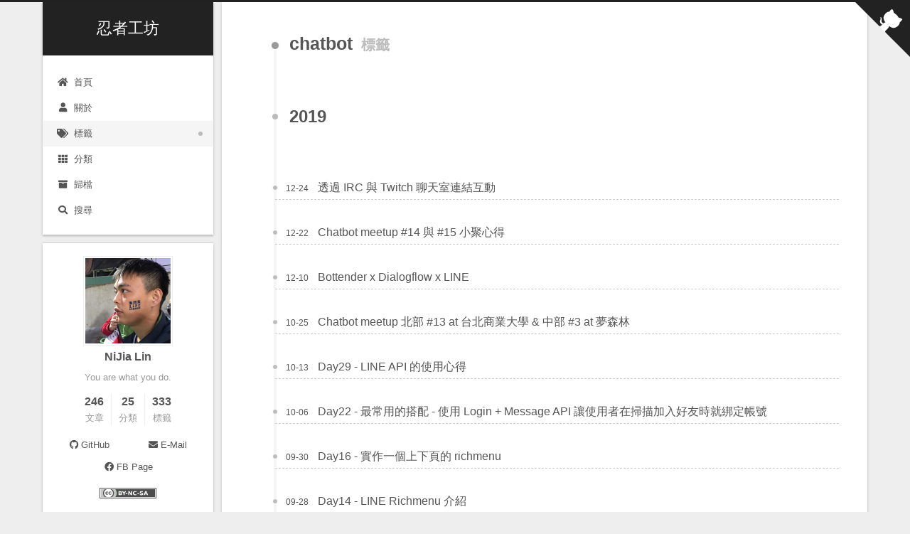

--- FILE ---
content_type: text/html; charset=utf-8
request_url: https://nijialin.com/tags/chatbot/
body_size: 6069
content:
<!DOCTYPE html>
<html lang="zh-tw">
<head>
  <meta charset="UTF-8">
<meta name="viewport" content="width=device-width, initial-scale=1, maximum-scale=2">
<meta name="theme-color" content="#222">
<meta name="generator" content="Hexo 5.4.1">

<!-- Google Tag Manager -->
<script>(function(w,d,s,l,i){w[l]=w[l]||[];w[l].push({'gtm.start':
new Date().getTime(),event:'gtm.js'});var f=d.getElementsByTagName(s)[0],
j=d.createElement(s),dl=l!='dataLayer'?'&l='+l:'';j.async=true;j.src=
'https://www.googletagmanager.com/gtm.js?id='+i+dl;f.parentNode.insertBefore(j,f);
})(window,document,'script','dataLayer','GTM-PCZH6S3');</script>
<!-- End Google Tag Manager -->
  <link rel="apple-touch-icon" sizes="180x180" href="/images/apple-touch-icon-next.png">
  <link rel="icon" type="image/png" sizes="32x32" href="/images/favicon-32x32-next.png">
  <link rel="icon" type="image/png" sizes="16x16" href="/images/favicon-16x16-next.png">
  <link rel="mask-icon" href="/images/logo.svg" color="#222">

<link rel="stylesheet" href="/css/main.css">


<link rel="stylesheet" href="/lib/font-awesome/css/all.min.css">

<script id="hexo-configurations">
    var NexT = window.NexT || {};
    var CONFIG = {"hostname":"nijialin.com","root":"/","scheme":"Gemini","version":"7.8.0","exturl":false,"sidebar":{"position":"left","display":"post","padding":18,"offset":12,"onmobile":false},"copycode":{"enable":true,"show_result":false,"style":null},"back2top":{"enable":true,"sidebar":false,"scrollpercent":false},"bookmark":{"enable":false,"color":"#222","save":"auto"},"fancybox":false,"mediumzoom":false,"lazyload":false,"pangu":false,"comments":{"style":"tabs","active":true,"storage":true,"lazyload":false,"nav":null},"algolia":{"appID":"SY0XRJ8TKG","apiKey":"3598514b8d34a9c4d1fa895de761cfa2","indexName":"nijia_factor","hits":{"per_page":10},"labels":{"input_placeholder":"搜尋文章 & 內容","hits_empty":"找不到您輸入的關鍵字: ${query}","hits_stats":"找到了 ${hits} 筆結果，花了 ${time} ms"}},"localsearch":{"enable":true,"trigger":"auto","top_n_per_article":-1,"unescape":false,"preload":false},"motion":{"enable":true,"async":true,"transition":{"post_block":"fadeIn","post_header":"slideDownIn","post_body":"slideDownIn","coll_header":"slideLeftIn","sidebar":"slideUpIn"}},"path":"search.xml"};
  </script>

  <meta name="description" content="You are what you do.">
<meta property="og:type" content="website">
<meta property="og:title" content="忍者工坊">
<meta property="og:url" content="https://nijialin.com/tags/chatbot/index.html">
<meta property="og:site_name" content="忍者工坊">
<meta property="og:description" content="You are what you do.">
<meta property="og:locale" content="zh_TW">
<meta property="article:author" content="NiJia Lin">
<meta property="article:tag" content="LINE, python, LINE Bot, nijialin, nijia, javascript, chatbot">
<meta name="twitter:card" content="summary">

<link rel="canonical" href="https://nijialin.com/tags/chatbot/">


<script id="page-configurations">
  // https://hexo.io/docs/variables.html
  CONFIG.page = {
    sidebar: "",
    isHome : false,
    isPost : false,
    lang   : 'zh-tw'
  };
</script>

  <title>標籤: chatbot | 忍者工坊</title>
  
    <script async src="https://www.googletagmanager.com/gtag/js?id=G-FYYPR3Z2K3"></script>
    <script>
      if (CONFIG.hostname === location.hostname) {
        window.dataLayer = window.dataLayer || [];
        function gtag(){dataLayer.push(arguments);}
        gtag('js', new Date());
        gtag('config', 'G-FYYPR3Z2K3');
      }
    </script>






  <noscript>
  <style>
  .use-motion .brand,
  .use-motion .menu-item,
  .sidebar-inner,
  .use-motion .post-block,
  .use-motion .pagination,
  .use-motion .comments,
  .use-motion .post-header,
  .use-motion .post-body,
  .use-motion .collection-header { opacity: initial; }

  .use-motion .site-title,
  .use-motion .site-subtitle {
    opacity: initial;
    top: initial;
  }

  .use-motion .logo-line-before i { left: initial; }
  .use-motion .logo-line-after i { right: initial; }
  </style>
</noscript>

<link rel="alternate" href="/atom.xml" title="忍者工坊" type="application/atom+xml">
</head>

<body itemscope itemtype="http://schema.org/WebPage">
  <div class="container use-motion">
    <div class="headband"></div>

    <header class="header" itemscope itemtype="http://schema.org/WPHeader">
      <div class="header-inner"><div class="site-brand-container">
  <div class="site-nav-toggle">
    <div class="toggle" aria-label="切換導航欄">
      <span class="toggle-line toggle-line-first"></span>
      <span class="toggle-line toggle-line-middle"></span>
      <span class="toggle-line toggle-line-last"></span>
    </div>
  </div>

  <div class="site-meta">

    <a href="/" class="brand" rel="start">
      <span class="logo-line-before"><i></i></span>
      <h1 class="site-title">忍者工坊</h1>
      <span class="logo-line-after"><i></i></span>
    </a>
  </div>

  <div class="site-nav-right">
    <div class="toggle popup-trigger">
        <i class="fa fa-search fa-fw fa-lg"></i>
    </div>
  </div>
</div>




<nav class="site-nav">
  <ul id="menu" class="main-menu menu">
        <li class="menu-item menu-item-home">

    <a href="/" rel="section"><i class="fa fa-home fa-fw"></i>首頁</a>

  </li>
        <li class="menu-item menu-item-about">

    <a href="/about/" rel="section"><i class="fa fa-user fa-fw"></i>關於</a>

  </li>
        <li class="menu-item menu-item-tags">

    <a href="/tags/" rel="section"><i class="fa fa-tags fa-fw"></i>標籤</a>

  </li>
        <li class="menu-item menu-item-categories">

    <a href="/categories/" rel="section"><i class="fa fa-th fa-fw"></i>分類</a>

  </li>
        <li class="menu-item menu-item-archives">

    <a href="/archives/" rel="section"><i class="fa fa-archive fa-fw"></i>歸檔</a>

  </li>
      <li class="menu-item menu-item-search">
        <a role="button" class="popup-trigger"><i class="fa fa-search fa-fw"></i>搜尋
        </a>
      </li>
  </ul>
</nav>



  <div class="search-pop-overlay">
    <div class="popup search-popup">
        <div class="search-header">
  <span class="search-icon">
    <i class="fa fa-search"></i>
  </span>
  <div class="search-input-container"></div>
  <span class="popup-btn-close">
    <i class="fa fa-times-circle"></i>
  </span>
</div>
<div class="algolia-results">
  <div id="algolia-stats"></div>
  <div id="algolia-hits"></div>
  <div id="algolia-pagination" class="algolia-pagination"></div>
</div>

      
    </div>
  </div>

</div>
    </header>

    
  <div class="back-to-top">
    <i class="fa fa-arrow-up"></i>
    <span>0%</span>
  </div>

  <a href="https://github.com/louis70109" class="github-corner" title="Follow me on GitHub" aria-label="Follow me on GitHub" rel="noopener" target="_blank"><svg width="80" height="80" viewBox="0 0 250 250" aria-hidden="true"><path d="M0,0 L115,115 L130,115 L142,142 L250,250 L250,0 Z"></path><path d="M128.3,109.0 C113.8,99.7 119.0,89.6 119.0,89.6 C122.0,82.7 120.5,78.6 120.5,78.6 C119.2,72.0 123.4,76.3 123.4,76.3 C127.3,80.9 125.5,87.3 125.5,87.3 C122.9,97.6 130.6,101.9 134.4,103.2" fill="currentColor" style="transform-origin: 130px 106px;" class="octo-arm"></path><path d="M115.0,115.0 C114.9,115.1 118.7,116.5 119.8,115.4 L133.7,101.6 C136.9,99.2 139.9,98.4 142.2,98.6 C133.8,88.0 127.5,74.4 143.8,58.0 C148.5,53.4 154.0,51.2 159.7,51.0 C160.3,49.4 163.2,43.6 171.4,40.1 C171.4,40.1 176.1,42.5 178.8,56.2 C183.1,58.6 187.2,61.8 190.9,65.4 C194.5,69.0 197.7,73.2 200.1,77.6 C213.8,80.2 216.3,84.9 216.3,84.9 C212.7,93.1 206.9,96.0 205.4,96.6 C205.1,102.4 203.0,107.8 198.3,112.5 C181.9,128.9 168.3,122.5 157.7,114.1 C157.9,116.9 156.7,120.9 152.7,124.9 L141.0,136.5 C139.8,137.7 141.6,141.9 141.8,141.8 Z" fill="currentColor" class="octo-body"></path></svg></a>


    <main class="main">
      <div class="main-inner">
        <div class="content-wrap">
          

          <div class="content tag">
            

  
  
  
  <div class="post-block">
    <div class="posts-collapse">
      <div class="collection-title">
        <h2 class="collection-header">chatbot
          <small>標籤</small>
        </h2>
      </div>

      
    <div class="collection-year">
      <span class="collection-header">2019</span>
    </div>

  <article itemscope itemtype="http://schema.org/Article">
    <header class="post-header">

      <div class="post-meta">
        <time itemprop="dateCreated"
              datetime="2019-12-24T14:09:27+00:00"
              content="2019-12-24">
          12-24
        </time>
      </div>

      <div class="post-title">
          <a class="post-title-link" href="/2019/12/24/Twich-chatroom-IRC/" itemprop="url">
            <span itemprop="name">透過 IRC 與 Twitch 聊天室連結互動</span>
          </a>
      </div>

    </header>
  </article>

  <article itemscope itemtype="http://schema.org/Article">
    <header class="post-header">

      <div class="post-meta">
        <time itemprop="dateCreated"
              datetime="2019-12-22T12:48:54+00:00"
              content="2019-12-22">
          12-22
        </time>
      </div>

      <div class="post-title">
          <a class="post-title-link" href="/2019/12/22/chatbot-meetup-2019Q4/" itemprop="url">
            <span itemprop="name">Chatbot meetup #14 與 #15 小聚心得</span>
          </a>
      </div>

    </header>
  </article>

  <article itemscope itemtype="http://schema.org/Article">
    <header class="post-header">

      <div class="post-meta">
        <time itemprop="dateCreated"
              datetime="2019-12-10T15:18:31+00:00"
              content="2019-12-10">
          12-10
        </time>
      </div>

      <div class="post-title">
          <a class="post-title-link" href="/2019/12/10/Bottender-x-Dialogflow-x-LINE/" itemprop="url">
            <span itemprop="name">Bottender x Dialogflow x LINE</span>
          </a>
      </div>

    </header>
  </article>

  <article itemscope itemtype="http://schema.org/Article">
    <header class="post-header">

      <div class="post-meta">
        <time itemprop="dateCreated"
              datetime="2019-10-25T08:59:43+00:00"
              content="2019-10-25">
          10-25
        </time>
      </div>

      <div class="post-title">
          <a class="post-title-link" href="/2019/10/25/chatbot-13/" itemprop="url">
            <span itemprop="name">Chatbot meetup 北部 #13 at 台北商業大學 & 中部 #3 at 夢森林</span>
          </a>
      </div>

    </header>
  </article>

  <article itemscope itemtype="http://schema.org/Article">
    <header class="post-header">

      <div class="post-meta">
        <time itemprop="dateCreated"
              datetime="2019-10-13T13:08:19+00:00"
              content="2019-10-13">
          10-13
        </time>
      </div>

      <div class="post-title">
          <a class="post-title-link" href="/2019/10/13/Day29-LINE-API-%E7%9A%84%E4%BD%BF%E7%94%A8%E5%BF%83%E5%BE%97/" itemprop="url">
            <span itemprop="name">Day29 - LINE API 的使用心得</span>
          </a>
      </div>

    </header>
  </article>

  <article itemscope itemtype="http://schema.org/Article">
    <header class="post-header">

      <div class="post-meta">
        <time itemprop="dateCreated"
              datetime="2019-10-06T13:01:02+00:00"
              content="2019-10-06">
          10-06
        </time>
      </div>

      <div class="post-title">
          <a class="post-title-link" href="/2019/10/06/Day22-%E6%9C%80%E5%B8%B8%E7%94%A8%E7%9A%84%E6%90%AD%E9%85%8D-%E4%BD%BF%E7%94%A8-Login-Message-API-%E8%AE%93%E4%BD%BF%E7%94%A8%E8%80%85%E5%9C%A8%E6%8E%83%E6%8F%8F%E5%8A%A0%E5%85%A5%E5%A5%BD%E5%8F%8B%E6%99%82%E5%B0%B1%E7%B6%81%E5%AE%9A%E5%B8%B3%E8%99%9F/" itemprop="url">
            <span itemprop="name">Day22 - 最常用的搭配 - 使用 Login + Message API 讓使用者在掃描加入好友時就綁定帳號</span>
          </a>
      </div>

    </header>
  </article>

  <article itemscope itemtype="http://schema.org/Article">
    <header class="post-header">

      <div class="post-meta">
        <time itemprop="dateCreated"
              datetime="2019-09-30T12:47:37+00:00"
              content="2019-09-30">
          09-30
        </time>
      </div>

      <div class="post-title">
          <a class="post-title-link" href="/2019/09/30/Day16-%E5%AF%A6%E4%BD%9C%E4%B8%80%E5%80%8B%E4%B8%8A%E4%B8%8B%E9%A0%81%E7%9A%84-richmenu/" itemprop="url">
            <span itemprop="name">Day16 - 實作一個上下頁的 richmenu</span>
          </a>
      </div>

    </header>
  </article>

  <article itemscope itemtype="http://schema.org/Article">
    <header class="post-header">

      <div class="post-meta">
        <time itemprop="dateCreated"
              datetime="2019-09-28T12:42:52+00:00"
              content="2019-09-28">
          09-28
        </time>
      </div>

      <div class="post-title">
          <a class="post-title-link" href="/2019/09/28/Day14-LINE-Richmenu-%E4%BB%8B%E7%B4%B9/" itemprop="url">
            <span itemprop="name">Day14 - LINE Richmenu 介紹</span>
          </a>
      </div>

    </header>
  </article>

  <article itemscope itemtype="http://schema.org/Article">
    <header class="post-header">

      <div class="post-meta">
        <time itemprop="dateCreated"
              datetime="2019-09-26T12:39:32+00:00"
              content="2019-09-26">
          09-26
        </time>
      </div>

      <div class="post-title">
          <a class="post-title-link" href="/2019/09/26/Day12-LINE-%E7%9A%84%E6%9C%8D%E5%8B%99%E9%83%BD%E7%8E%A9%E4%BA%86%EF%BC%8C%E6%80%8E%E9%BA%BC%E8%83%BD%E5%BF%98%E4%BA%86-Message-api-Bot-%E5%91%A2%EF%BC%9F-3-%E6%87%89%E8%81%B2%E8%9F%B2%E5%AF%A6%E4%BD%9C/" itemprop="url">
            <span itemprop="name">Day12 - LINE 的服務都玩了，怎麼能忘了 Message api (Bot) 呢？ (3) - 應聲蟲實作</span>
          </a>
      </div>

    </header>
  </article>

  <article itemscope itemtype="http://schema.org/Article">
    <header class="post-header">

      <div class="post-meta">
        <time itemprop="dateCreated"
              datetime="2019-09-25T12:38:18+00:00"
              content="2019-09-25">
          09-25
        </time>
      </div>

      <div class="post-title">
          <a class="post-title-link" href="/2019/09/25/Day11-LINE-%E7%9A%84%E6%9C%8D%E5%8B%99%E9%83%BD%E7%8E%A9%E4%BA%86%EF%BC%8C%E6%80%8E%E9%BA%BC%E8%83%BD%E5%BF%98%E4%BA%86-Message-api-Bot-%E5%91%A2%EF%BC%9F-2-%E7%94%B3%E8%AB%8B%E4%B8%80%E6%AD%A5%E6%AD%A5/" itemprop="url">
            <span itemprop="name">Day11 - LINE 的服務都玩了，怎麼能忘了 Message api (Bot) 呢？ (2) - 申請一步步</span>
          </a>
      </div>

    </header>
  </article>

    </div>
  </div>
  
  
  

  
  <nav class="pagination">
    <span class="page-number current">1</span><a class="page-number" href="/tags/chatbot/page/2/">2</a><a class="extend next" rel="next" href="/tags/chatbot/page/2/"><i class="fa fa-angle-right" aria-label="下一頁"></i></a>
  </nav>



          </div>
          

<script>
  window.addEventListener('tabs:register', () => {
    let { activeClass } = CONFIG.comments;
    if (CONFIG.comments.storage) {
      activeClass = localStorage.getItem('comments_active') || activeClass;
    }
    if (activeClass) {
      let activeTab = document.querySelector(`a[href="#comment-${activeClass}"]`);
      if (activeTab) {
        activeTab.click();
      }
    }
  });
  if (CONFIG.comments.storage) {
    window.addEventListener('tabs:click', event => {
      if (!event.target.matches('.tabs-comment .tab-content .tab-pane')) return;
      let commentClass = event.target.classList[1];
      localStorage.setItem('comments_active', commentClass);
    });
  }
</script>

        </div>
          
  
  <div class="toggle sidebar-toggle">
    <span class="toggle-line toggle-line-first"></span>
    <span class="toggle-line toggle-line-middle"></span>
    <span class="toggle-line toggle-line-last"></span>
  </div>

  <aside class="sidebar">
    <div class="sidebar-inner">

      <ul class="sidebar-nav motion-element">
        <li class="sidebar-nav-toc">
          文章目錄
        </li>
        <li class="sidebar-nav-overview">
          本站概要
        </li>
      </ul>

      <!--noindex-->
      <div class="post-toc-wrap sidebar-panel">
      </div>
      <!--/noindex-->

      <div class="site-overview-wrap sidebar-panel">
        <div class="site-author motion-element" itemprop="author" itemscope itemtype="http://schema.org/Person">
    <img class="site-author-image" itemprop="image" alt="NiJia Lin"
      src="/uploads/avatar.jpg">
  <p class="site-author-name" itemprop="name">NiJia Lin</p>
  <div class="site-description" itemprop="description">You are what you do.</div>
</div>
<div class="site-state-wrap motion-element">
  <nav class="site-state">
      <div class="site-state-item site-state-posts">
          <a href="/archives/">
        
          <span class="site-state-item-count">246</span>
          <span class="site-state-item-name">文章</span>
        </a>
      </div>
      <div class="site-state-item site-state-categories">
            <a href="/categories/">
          
        <span class="site-state-item-count">25</span>
        <span class="site-state-item-name">分類</span></a>
      </div>
      <div class="site-state-item site-state-tags">
            <a href="/tags/">
          
        <span class="site-state-item-count">333</span>
        <span class="site-state-item-name">標籤</span></a>
      </div>
  </nav>
</div>
  <div class="links-of-author motion-element">
      <span class="links-of-author-item">
        <a href="https://github.com/louis70109" title="GitHub → https:&#x2F;&#x2F;github.com&#x2F;louis70109" rel="noopener" target="_blank"><i class="fab fa-github fa-fw"></i>GitHub</a>
      </span>
      <span class="links-of-author-item">
        <a href="mailto:louis70109@gmail.com" title="E-Mail → mailto:louis70109@gmail.com" rel="noopener" target="_blank"><i class="fa fa-envelope fa-fw"></i>E-Mail</a>
      </span>
      <span class="links-of-author-item">
        <a href="https://www.facebook.com/linnijia/" title="FB Page → https:&#x2F;&#x2F;www.facebook.com&#x2F;linnijia&#x2F;" rel="noopener" target="_blank"><i class="fab fa-facebook fa-fw"></i>FB Page</a>
      </span>
  </div>
  <div class="cc-license motion-element" itemprop="license">
    <a href="https://creativecommons.org/licenses/by-nc-sa/4.0/" class="cc-opacity" rel="noopener" target="_blank"><img src="/images/cc-by-nc-sa.svg" alt="Creative Commons"></a>
  </div>



      </div>

    </div>
  </aside>
  <div id="sidebar-dimmer"></div>


      </div>
    </main>

    <footer class="footer">
      <div class="footer-inner">
        

        

<div class="copyright">
  
  &copy; 
  <span itemprop="copyrightYear">2025</span>
  <span class="with-love">
    <i class="fa fa-heart"></i>
  </span>
  <span class="author" itemprop="copyrightHolder">NiJia Lin</span>
</div>

        








      </div>
    </footer>
  </div>

  
  <script src="/lib/anime.min.js"></script>
  <script src="/lib/velocity/velocity.min.js"></script>
  <script src="/lib/velocity/velocity.ui.min.js"></script>

<script src="/js/utils.js"></script>

<script src="/js/motion.js"></script>


<script src="/js/schemes/pisces.js"></script>


<script src="/js/next-boot.js"></script>




  
  <script>
    (function(){
      var canonicalURL, curProtocol;
      //Get the <link> tag
      var x=document.getElementsByTagName("link");
		//Find the last canonical URL
		if(x.length > 0){
			for (i=0;i<x.length;i++){
				if(x[i].rel.toLowerCase() == 'canonical' && x[i].href){
					canonicalURL=x[i].href;
				}
			}
		}
    //Get protocol
	    if (!canonicalURL){
	    	curProtocol = window.location.protocol.split(':')[0];
	    }
	    else{
	    	curProtocol = canonicalURL.split(':')[0];
	    }
      //Get current URL if the canonical URL does not exist
	    if (!canonicalURL) canonicalURL = window.location.href;
	    //Assign script content. Replace current URL with the canonical URL
      !function(){var e=/([http|https]:\/\/[a-zA-Z0-9\_\.]+\.baidu\.com)/gi,r=canonicalURL,t=document.referrer;if(!e.test(r)){var n=(String(curProtocol).toLowerCase() === 'https')?"https://sp0.baidu.com/9_Q4simg2RQJ8t7jm9iCKT-xh_/s.gif":"//api.share.baidu.com/s.gif";t?(n+="?r="+encodeURIComponent(document.referrer),r&&(n+="&l="+r)):r&&(n+="?l="+r);var i=new Image;i.src=n}}(window);})();
  </script>




  
<script src="//cdn.jsdelivr.net/npm/algoliasearch@4/dist/algoliasearch-lite.umd.js"></script>
<script src="//cdn.jsdelivr.net/npm/instantsearch.js@4/dist/instantsearch.production.min.js"></script>
<script src="/js/algolia-search.js"></script>














  

  

</body>
</html>
